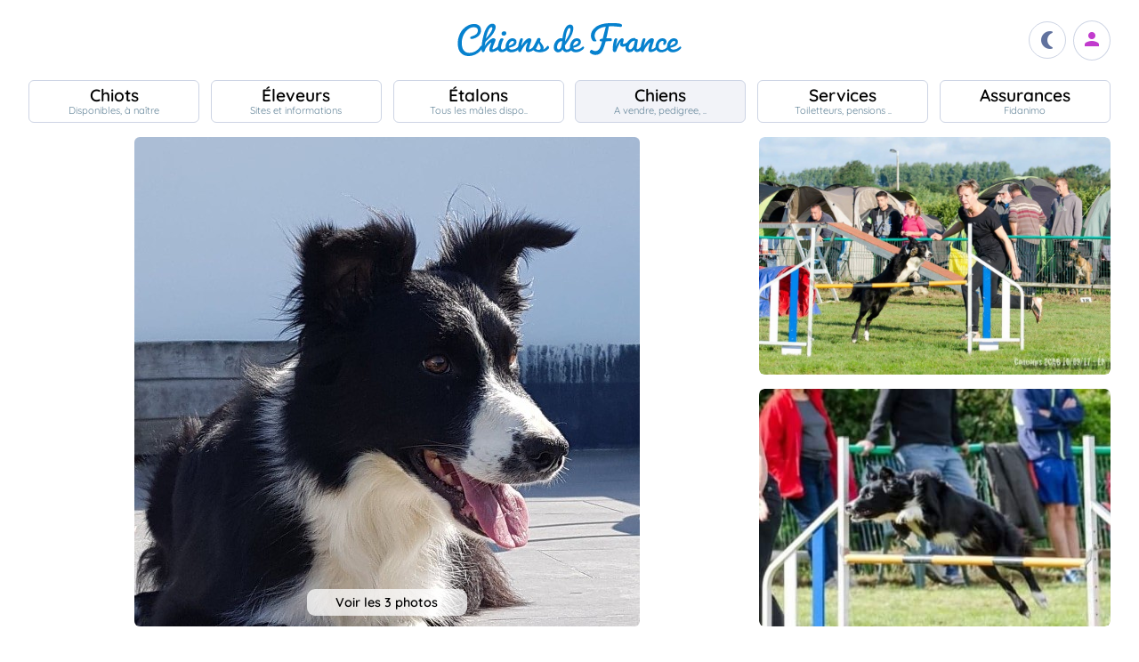

--- FILE ---
content_type: text/html; charset=UTF-8
request_url: https://www.chiens-de-france.com/chien/1082232
body_size: 6252
content:
<!DOCTYPE html><html lang="fr"><head>
<link rel="dns-prefetch" href="//chiens-de-france.com">
<link rel="dns-prefetch" href="//www.googletagmanager.com">
<link rel="dns-prefetch" href="//pagead2.googlesyndication.com">
<link rel="dns-prefetch" href="//www.chiens-de-france.com">
<link rel="dns-prefetch" href="//www.chiens-de-france.comphoto">
<link rel="dns-prefetch" href="//schema.org">
<link rel="dns-prefetch" href="//www.w3.org">
<link rel="dns-prefetch" href="//delamestapastores.chiens-de-france.com">
<link rel="dns-prefetch" href="//agriculture.gouv.fr">
<link rel="dns-prefetch" href="//www.chiots-de-france.com"><script> window.googletag = window.googletag || { cmd: [] }; googletag.cmd.push(function () { googletag.pubads().set("page_url", "http://chiens-de-france.com "); }); </script><script async src="https://www.googletagmanager.com/gtag/js?id=UA-4102505-1" defer></script><script> window.dataLayer = window.dataLayer || []; function gtag(){dataLayer.push(arguments);} gtag('js', new Date()); gtag('config', 'UA-4102505-1', { 'anonymize_ip': true }); gtag('config', 'UA-4102505-10', { 'anonymize_ip': true }); gtag('config', 'G-LN6X65ZMEH');</script><script async src="https://pagead2.googlesyndication.com/pagead/js/adsbygoogle.js?client=ca-pub-3149658572215496" crossorigin="anonymous" defer></script><meta charset="utf-8"><meta name="viewport" content="initial-scale=1.0"><meta name="description" content=" Chien de race Border Collie Juncalas (Sans Affixe). Description détaillée, photos, pedigree, prix, toutes les informations sont sur Chiens de France "/><meta name="Author" content="Chiens-de-France" /><meta name="Copyright" content="Chiens-de-France" /><meta name="apple-mobile-web-app-capable" content="yes"><meta property="og:type" content="article" /><meta property="og:url" content="https://www.chiens-de-france.com/chien/1082232" /><meta property="og:title" content="Chien Border Collie Juncalas (Sans Affixe)" /><meta property="og:image" content="https://www.chiens-de-france.com//photo/chiens/2019_10/chiens-Border-Collie-6eb02d2d-6daa-3d34-55cb-9e68fcfc5015_min.jpg" /><link rel="shortcut icon" type="image/x-icon" href="/favicon.ico"><script src="https://www.chiens-de-france.com/inc/js/app.js?a" defer></script><script defer src="/inc/vendors/uikit/js/uikit-core.min.js"></script><script defer src="/inc/vendors/uikit/js/components/lightbox.min.js"></script><script defer src="/inc/js/share.js"></script><link rel="preload" href="https://www.chiens-de-france.com/inc/fonts/quicksand-v22-latin-regular.woff" as="font" type="font/woff2" crossorigin><link rel="preload" href="https://www.chiens-de-france.com/inc/fonts/quicksand-v22-latin-regular.woff2" as="font" type="font/woff2" crossorigin><link rel="preload" href="https://www.chiens-de-france.com/inc/fonts/Marianne-Regular.woff" as="font" type="font/woff2" crossorigin><link rel="preload" href="https://www.chiens-de-france.com/inc/fonts/Marianne-Regular.woff2" as="font" type="font/woff2" crossorigin><link rel="preload" href="https://www.chiens-de-france.com/inc/fonts/materialicons/flUhRq6tzZclQEJ-Vdg-IuiaDsNc.woff2" as="font" type="font/woff2" crossorigin><link href="https://www.chiens-de-france.com/inc/css/v5-style.css?v1.2.66" rel="stylesheet" type="text/css" ><link rel="stylesheet" type="text/css" href="https://www.chiens-de-france.com/inc/css/v5-fiche-chiots.css?v1.2.66"><link rel='stylesheet' type='text/css' href='/inc/css/v5-icones.css?05122023'><link rel="stylesheet" type='text/css' href="/inc/vendors/light/css/uikit.min.css?05122023" /><title> Chien Border Collie Juncalas (Sans Affixe) </title>
<style>.page_speed_1520664398{ background-image: url('https://www.chiens-de-france.com//photo/chiens/2019_10/chiens-Border-Collie-6eb02d2d-6daa-3d34-55cb-9e68fcfc5015_min.jpg') } .page_speed_1084188801{ display:block }</style>
</head><body><script> const sec = document.querySelector('body'); let darkMode = document.cookie.split('; ').find((e) => e.startsWith('darkMode=')); if(!darkMode) { document.cookie = "darkMode=false; path=/"; }else{ if(darkMode.split("=")[1] == "true") sec.classList.add('dark'); }</script><header><div class="nav-mobile-l"></div><div class="logcdf"><a href="https://www.chiens-de-france.com" title="Chiens de France" class="chiensdefrance"></a></div><div class="nav-mobile-r" role="navigation"><div class="fast-dark toggle"><span class="material-icons"></span></div><div class="fast-account"><a href="https://www.chiens-de-france.com/eleveurs/identifier" title="Se connecter à l&#039;admin des éleveurs ou création de compte"><span class="material-icons"></span></a></div><div class="fast-hamb" onclick="openNav()"><span class="material-icons"></span></div></div><div id="nav-mob" class="bout-gal"><div class="nav-mobile-cont"><div class="nav-mobile-top"><div class="nav-mobile-l"><a href="https://www.chiens-de-france.com" title="Retour à l'accueil" class="fast-home"><span class="material-icons"></span></a></div><a href="https://www.chiens-de-france.com" title="Chiens de France, site reférence des chiots et chiens de race" class="chiensdefrance"></a><div class="nav-mobile-r"><div class="fast-dark toggle"><span class="material-icons"></span></div><a href="javascript:void(0)" class="fast-close" onclick="closeNav()"><span class="material-icons"></span></a></div></div><div class="nav-mobile "><a href="https://www.chiens-de-france.com/chiots" class="chiots" title="Chiots inscrits au livre des origines Français (LOF) à vendre"><span>Chiots</span><span>Disponibles, à naître</span></a><a href="https://www.chiens-de-france.com/eleveurs" class="eleveurs" title="Tous les éleveurs de chiens de France"><span>Éleveurs</span><span>Sites et informations</span></a><a href="https://www.chiens-de-france.com/etalons" class="etalons" title="Tous les étalons disponibles sur chiens-de-france.com"><span>Étalons</span><span>Tous les mâles dispo..</span></a><a href="https://www.chiens-de-france.com/chiens" class="chiens" title="Les chiens de race"><span>Chiens</span><span>A vendre, pedigree, ..</span></a><a href="https://www.chiens-de-france.com/services" class="services" title="Pensions, toiletteurs, dresseurs... Retrouvez tous les sevices autour du chien"><span>Services</span><span>Toiletteurs, pensions ..</span></a><a href="https://www.chiens-de-france.com/fidanimo" class="services" title="Fidanimo votre assurance santé animale"><span>Assurances</span><span>Fidanimo</span></a><a href="https://www.chiens-de-france.com/eleveurs/identifier" class="connexion" title="Se connecter à l&#039;admin des éleveurs ou création de compte"><span>Connexion</span><span>Ou créez votre compte</span><span></span></a></div><a class="ad-purina" href="https://www.chiens-de-france.com/purina/produit" title="Club Purina Proplan"></a></div></div><script> function openNav() { document.getElementById("nav-mob").style.width = "100%"; } function closeNav() { document.getElementById("nav-mob").style.width = "0%"; } </script></header><nav><a href="https://www.chiens-de-france.com/chiots" class="chiots " title="Chiots inscrits au livre des origines Français (LOF) à vendre"><span>Chiots</span><span>Disponibles, à naître</span></a><a href="https://www.chiens-de-france.com/eleveurs" class="eleveurs " title="Tous les éleveurs de chiens de France"><span>Éleveurs</span><span>Sites et informations</span></a><a href="https://www.chiens-de-france.com/etalons" class="etalons " title="Tous les étalons disponibles sur chiens-de-france.com"><span>Étalons</span><span>Tous les mâles dispo..</span></a><a href="https://www.chiens-de-france.com/chiens" class="chiens actif " title="Les chiens de race"><span>Chiens</span><span>A vendre, pedigree, ..</span></a><a href="https://www.chiens-de-france.com/services" class="services " title="Pensions, toiletteurs, dresseurs... Retrouvez tous les sevices autour du chien"><span>Services</span><span>Toiletteurs, pensions ..</span></a><a href="https://www.chiens-de-france.com/fidanimo" class="assurance " title="Fidanimo votre assurance santé animale"><span>Assurances</span><span>Fidanimo</span></a><a href="https://www.chiens-de-france.com/eleveurs/identifier" class="connexion " title="Se connecter à l&#039;admin des éleveurs ou création de compte"><span>Connexion</span><span>Ou créez votre compte</span><span class="ic-con"><span class="material-icons"></span></span></a></nav><div class="content"><section class="glob "><div class="gal gal-2" uk-lightbox="animation: slide"><div class="gal-princ"><a href="https://www.chiens-de-france.com//photo/chiens/2019_10/chiens-Border-Collie-6eb02d2d-6daa-3d34-55cb-9e68fcfc5015_min.jpg" class="uk-inline " data-caption="1 / 3"><span class="page_speed_1520664398"></span><div class="nbimg">Voir les 3 photos</div><div class="boxy ifmob"><span class="material-icons">photo_camera</span><span></span></div><img src="https://www.chiens-de-france.com//photo/chiens/2019_10/chiens-Border-Collie-6eb02d2d-6daa-3d34-55cb-9e68fcfc5015_min.jpg" alt="Publication : De La Mesta Pastores "></a></div><div class="gal-item"><a href="https://www.chiens-de-france.com/photo/eleveurs/140/27814/album/00dd0fa9-8cc4-8c54-89af-00658a111c33_min.jpg" class="uk-inline" data-caption=" 2 / 3 "><img src="https://www.chiens-de-france.com/photo/eleveurs/140/27814/album/00dd0fa9-8cc4-8c54-89af-00658a111c33_min.jpg" alt="Publication : De La Mesta Pastores "></a></div><div class="gal-item"><a href="https://www.chiens-de-france.com/photo/eleveurs/140/27814/album/924e989e-cacf-2b94-19d2-f932bebaf9e4_min.jpg" class="uk-inline" data-caption=" 3 / 3 "><img src="https://www.chiens-de-france.com/photo/eleveurs/140/27814/album/924e989e-cacf-2b94-19d2-f932bebaf9e4_min.jpg" alt="Publication : De La Mesta Pastores "></a></div></div><ol id="breadcrumb" itemscope itemtype="https://schema.org/BreadcrumbList"><li itemprop="itemListElement" itemscope itemtype="https://schema.org/ListItem"><a itemprop="item" href="https://www.chiens-de-france.com"><span itemprop="name">Accueil</span></a><meta itemprop="position" content="1" /></li><li itemprop="itemListElement" itemscope itemtype="https://schema.org/ListItem"><a itemscope itemtype="https://schema.org/WebPage" itemprop="item" itemid="https://www.chiens-de-france.com/chiens" href="https://www.chiens-de-france.com/chiens"><span itemprop="name">chien</span></a><meta itemprop="position" content="2" /></li><li itemprop="itemListElement" itemscope itemtype="https://schema.org/ListItem"><a itemscope itemtype="https://schema.org/WebPage" itemprop="item" itemid="https://www.chiens-de-france.com/chiens/border-collie/france" href="https://www.chiens-de-france.com/chiens/border-collie/france"><span itemprop="name">Border Collie</span></a><meta itemprop="position" content="3" /></li><li itemprop="itemListElement" itemscope itemtype="https://schema.org/ListItem"><a itemscope itemtype="https://schema.org/WebPage" itemprop="item" itemid="https://www.chiens-de-france.com/chiens/border-collie/france/hauts-de-france" href="https://www.chiens-de-france.com/chiens/border-collie/france/hauts-de-france"><span itemprop="name">France - Hauts-de-France</span></a><meta itemprop="position" content="4" /></li><li itemprop="itemListElement" itemscope itemtype="https://schema.org/ListItem"><a itemscope itemtype="https://schema.org/WebPage" itemprop="item" itemid="https://www.chiens-de-france.com/chiens/border-collie/france/hauts-de-france?departement=62-pas-de-calais" href="https://www.chiens-de-france.com/chiens/border-collie/france/hauts-de-france?departement=62-pas-de-calais"><span itemprop="name">62 - Pas de Calais</span></a><meta itemprop="position" content="5" /></li><li itemprop="itemListElement" itemscope itemtype="https://schema.org/ListItem"><span itemprop="name">Juncalas (Sans Affixe)</span><meta itemprop="position" content="6" /></li></ol><div class="fiche"><div class="labeliflex"><script>window.addEventListener('load',(e) => { for(el of document.querySelectorAll(".ob_link")){ el.addEventListener("click",(ev) => { if(ev.currentTarget.dataset.l){ window.location.href = atob(ev.currentTarget.dataset.l); } }); };});</script><span class=" ob_link annonce-validee" title="Compte validé" data-l="aHR0cHM6Ly93d3cuY2hpZW5zLWRlLWZyYW5jZS5jb20vbGFiZWw=" ><svg xmlns="http://www.w3.org/2000/svg" viewBox="0 -960 960 960"><path d="M130-574q-7-5-8.5-12.5T126-602q62-85 155.5-132T481-781q106 0 200 45.5T838-604q7 9 4.5 16t-8.5 12q-6 5-14 4.5t-14-8.5q-55-78-141.5-119.5T481-741q-97 0-182 41.5T158-580q-6 9-14 10t-14-4ZM594-81q-104-26-170-103.5T358-374q0-50 36-84t87-34q51 0 87 34t36 84q0 33 25 55.5t59 22.5q34 0 58-22.5t24-55.5q0-116-85-195t-203-79q-118 0-203 79t-85 194q0 24 4.5 60t21.5 84q3 9-.5 16T208-205q-8 3-15.5-.5T182-217q-15-39-21.5-77.5T154-374q0-133 96.5-223T481-687q135 0 232 90t97 223q0 50-35.5 83.5T688-257q-51 0-87.5-33.5T564-374q0-33-24.5-55.5T481-452q-34 0-58.5 22.5T398-374q0 97 57.5 162T604-121q9 3 12 10t1 15q-2 7-8 12t-15 3ZM260-783q-8 5-16 2.5T232-791q-4-8-2-14.5t10-11.5q56-30 117-46t124-16q64 0 125 15.5T724-819q9 5 10.5 12t-1.5 14q-3 7-10 11t-17-1q-53-27-109.5-41.5T481-839q-58 0-114 13.5T260-783ZM378-95q-59-62-90.5-126.5T256-374q0-91 66-153.5T481-590q93 0 160 62.5T708-374q0 9-5.5 14.5T688-354q-8 0-14-5.5t-6-14.5q0-75-55.5-125.5T481-550q-76 0-130.5 50.5T296-374q0 81 28 137.5T406-123q6 6 6 14t-6 14q-6 6-14 6t-14-6Zm302-68q-89 0-154.5-60T460-374q0-8 5.5-14t14.5-6q9 0 14.5 6t5.5 14q0 75 54 123t126 48q6 0 17-1t23-3q9-2 15.5 2.5T744-191q2 8-3 14t-13 8q-18 5-31.5 5.5t-16.5.5Z" /></svg><span>Compte validé</span></span><span class=" ob_link " title="En savoir plus sur les labels" data-l="aHR0cHM6Ly93d3cuY2hpZW5zLWRlLWZyYW5jZS5jb20vbGFiZWw=" ><span class="labeliflex-savoir"><svg xmlns="http://www.w3.org/2000/svg" height="24" viewBox="0 -960 960 960" width="24"><path d="M476-280q21 0 35.5-14.5T526-330q0-21-14.5-35.5T476-380q-21 0-35.5 14.5T426-330q0 21 14.5 35.5T476-280Zm-36-154h74q0-17 1.5-29t6.5-23q5-11 12.5-20.5T556-530q35-35 49.5-58.5T620-642q0-53-36-85.5T487-760q-55 0-93.5 27T340-658l66 26q7-27 28-43.5t49-16.5q27 0 45 14.5t18 38.5q0 17-11 36t-37 42q-17 14-27.5 27.5T453-505q-7 15-10 31.5t-3 39.5Zm40 394L360-160H200q-33 0-56.5-23.5T120-240v-560q0-33 23.5-56.5T200-880h560q33 0 56.5 23.5T840-800v560q0 33-23.5 56.5T760-160H600L480-40ZM200-240h192l88 88 88-88h192v-560H200v560Zm280-280Z" /></svg></span></span></div><div class="fiche-top"><div><h1 class="fiche-top-int spb "><span>Chien Border Collie</span> Juncalas (Sans Affixe) <div class="mt-sm"><div class="list-etoile "><div class="star"><span></span></div><div class="star"><span></span></div><div class="star"><span></span></div></div></div></h1><a rel="noopener" href="https://delamestapastores.chiens-de-france.com/border-collie" target="_blank" class="fiche-mob-site-eleveur"><svg xmlns="http://www.w3.org/2000/svg" height="24" viewBox="0 -960 960 960" width="24"><path d="M200-120q-33 0-56.5-23.5T120-200v-560q0-33 23.5-56.5T200-840h280v80H200v560h560v-280h80v280q0 33-23.5 56.5T760-120H200Zm188-212-56-56 372-372H560v-80h280v280h-80v-144L388-332Z" /></svg> De La Mesta Pastores </a></div></div><div class="fiche-box"><h2>Informations sur le chien</h2><ul class="liste-info-1"><li><div>Sexe</div><p>Femelle </p></li><li><div>Née le 15/09/2014</div><p>11 an et 4 mois</p></li><li><div>Couleur</div><p>NOIR ET BLANC </p></li><li><div>Puce </div><p>250269606192769 </p></li></ul></div><div class="fiche-box"><h2>Tares</h2><div class="tares"><div class="tares-list"><span>RS, IGS,TNS, NCL, GG, SN, - SAIN</span><span>MDR1 - SAIN</span><span>LUXATION ROTULES - INDEMNE</span><span>Coudes - 0</span><span>Dysplasie - A</span><span>APR - FOND D OEIL OK 09/19</span><span>AGILITY - GRADE 1</span><span>AOC - SAIN</span></div></div></div><div class="fiche-box"><h2>Propriétaire et producteur</h2><ul class="liste-info-2"><li><div>Site du propriétaire</div><a rel="noopener" href="https://delamestapastores.chiens-de-france.com/border-collie" target="_blank" class="fichesite" title="Site du propriétaire"> De La Mesta Pastores</a></li><li><div>Lieu</div><p>62 - Pas de Calais</p></li><li><div>Infos complémentaires</div><p> Chien retraité &nbsp; </p></li></ul></div><div class="fiche-box"><h2>Les parents</h2><div class="pedifich-flex"><div class="pedifich male"><div class="pedi-flx"><div class="type">Père</div><span class=" ob_link img-p" title="(Sans Affixe) Tommy lee" data-l="aHR0cHM6Ly93d3cuY2hpZW5zLWRlLWZyYW5jZS5jb20vY2hpZW4vMTA4MjIzNy9hcmNoaXZl" ></span><span class=" ob_link " title="(Sans Affixe) Tommy lee" data-l="aHR0cHM6Ly93d3cuY2hpZW5zLWRlLWZyYW5jZS5jb20vY2hpZW4vMTA4MjIzNy9hcmNoaXZl" ><div class="nom">(Sans Affixe) Tommy lee</div></span></div><div class="gpbox-arbo"><span></span></div><div class="gpbox"><span class=" ob_link gp" title="llanfarian Pit" data-l="aHR0cHM6Ly93d3cuY2hpZW5zLWRlLWZyYW5jZS5jb20vY2hpZW4vNTE5Mzk1L2FyY2hpdmU=" ><div class="gp-int">Grand père</div><div class="img-gp"></div><div class="img-int">llanfarian Pit</div></span><span class=" ob_link gp" title="Robbin Du mas de la rabeyrine" data-l="aHR0cHM6Ly93d3cuY2hpZW5zLWRlLWZyYW5jZS5jb20vY2hpZW4vNzkyNTQ3L2FyY2hpdmU=" ><div class="gp-int">Grand mère</div><div class="img-gp"></div><div class="img-int">Robbin Du mas de la rabeyrine</div></span></div></div><div class="pedifich femelle"><div class="pedi-flx"><span class=" ob_link img-p" title="Carrie (Sans Affixe)" data-l="aHR0cHM6Ly93d3cuY2hpZW5zLWRlLWZyYW5jZS5jb20vY2hpZW4vMTA4MjIzOC9hcmNoaXZl" ></span><span class=" ob_link " title="Carrie (Sans Affixe)" data-l="aHR0cHM6Ly93d3cuY2hpZW5zLWRlLWZyYW5jZS5jb20vY2hpZW4vMTA4MjIzOC9hcmNoaXZl" ><div class="type">Mère</div><div class="nom">Carrie (Sans Affixe)</div></span></div><div class="gpbox-arbo"><span></span></div><div class="pedi-grid"><div class="gpbox"><span class=" ob_link gp" title="Sweep isds (Sans Affixe)" data-l="aHR0cHM6Ly93d3cuY2hpZW5zLWRlLWZyYW5jZS5jb20vY2hpZW4vMTE4MTg1MS9hcmNoaXZl" ><div class="gp-int">Grand père</div><div class="img-gp"></div><div class="img-int">Sweep isds (Sans Affixe)</div></span><span class=" ob_link gp" title="Ulla (Sans Affixe)" data-l="aHR0cHM6Ly93d3cuY2hpZW5zLWRlLWZyYW5jZS5jb20vY2hpZW4vMTE4MTg1Mi9hcmNoaXZl" ><div class="gp-int">Grand mère</div><div class="img-gp"></div><div class="img-int">Ulla (Sans Affixe)</div></span></div></div></div></div><div class="lien-pedigree"><span class=" ob_link " data-l="aHR0cHM6Ly93d3cuY2hpZW5zLWRlLWZyYW5jZS5jb20vY2hpZW4vMTA4MjIzMi9wZWRpZ3JlZQ==" > Pédigree de Juncalas (Sans Affixe) </span><div></div></div></div><div class="mt-md mb-lg"><span class=" ob_link fiche-signaler" data-l="aHR0cHM6Ly93d3cuY2hpZW5zLWRlLWZyYW5jZS5jb20vY2hpZW4vMTA4MjIzMi9zaWduYWxlcg==" > Signaler un abus </span></div></section><aside class="various"><div class="ad"><ins  data-ad-client="ca-pub-3149658572215496" data-ad-slot="5070841385" data-ad-format="auto" data-full-width-responsive="true"class="adsbygoogle page_speed_1084188801"></ins><script> (adsbygoogle = window.adsbygoogle || []).push({});</script></div><div class="regroup-menud"><a class="ad-purina" href="https://www.chiens-de-france.com/purina/produit" title="Club Purina Proplan"></a><a class="mb-lg creer-site" href="https://www.chiens-de-france.com/eleveurs/creer-son-site-gratuit"><span class="cs1">Créez votre site éleveur</span><span class="cs2">GRATUITEMENT</span><span class="cs3">et profitez de tous les services<br>Chiens de France.</span><span class="cs4"></span></a></div><div class="sticky-menud"><div class="f-3">Les autres chiens Border Collie</div><div class="list_box_300 mb-resp"><a class="box-3 m-chien" href="https://www.chiens-de-france.com/chien/1082241" title="Étalon Border Collie - I can do it de Loubajac"><div class="box-img"><img loading="lazy" src="https://www.chiens-de-france.com//photo/chiens/2017_12/tn200/TN200_chiens-Border-Collie-51a56f76-7002-a874-61b7-2f0849df1bbd_min.jpg" alt="Étalon Border Collie - I can do it de Loubajac" /></div><div class="box-regroup"><div class="box-int-2-mchien">I can do it de Loubajac</div><div class="mb-sm"><div class="list-etoile "><div class="star"><span></span></div><div class="star"><span></span></div><div class="certif"><span></span></div></div></div><div class="box-int-1"></div></div></a></div></div></aside></div><div class="content"><aside class="ad-horizon"><ins  data-ad-client="ca-pub-3149658572215496" data-ad-slot="5070841385" data-ad-format="auto" data-full-width-responsive="true"class="adsbygoogle page_speed_1084188801"></ins><script> (adsbygoogle = window.adsbygoogle || []).push({});</script></aside></div><div class="list-other-max"><div class="content-max list-other"><div><div>Retrouvez tous les chiots Border Collie </div><ul><li><a href="https://www.chiens-de-france.com/chiots/border-collie/france" title="">Les chiots Border Collie en France</a></li><li><a href="https://www.chiens-de-france.com/chiots/border-collie/france/hauts-de-france" title="">Les chiots Border Collie dans la région Hauts-de-France</a></li><li><a href="https://www.chiens-de-france.com/chiots/border-collie/france/hauts-de-france?departement=62-pas-de-calais" title="">Les chiots Border Collie dans le département 62 - Pas de Calais</a></li></ul></div><div><div>Retrouvez tous les eleveurs Border Collie</div><ul><li><a href="https://www.chiens-de-france.com/eleveurs/border-collie/france" title="">Les éleveurs Border Collie en France</a></li><li><a href="https://www.chiens-de-france.com/eleveurs/border-collie/france/hauts-de-france" title="">Les éleveurs Border Collie dans la région Hauts-de-France</a></li><li><a href="https://www.chiens-de-france.com/eleveurs/border-collie/france/hauts-de-france?departement=62-pas-de-calais" title="">Les éleveurs Border Collie dans le département 62 - Pas de Calais</a></li></ul></div></div></div><div class="content-sensi"><div class="sensi"><div><div> Un animal est un être sensible. Vous êtes responsable de la santé et du bien-être de votre animal pour toute sa vie. Pour plus d'informations, consultez le site du ministère chargé de l'agriculture : <span class=" ob_link " data-l="aHR0cHM6Ly9hZ3JpY3VsdHVyZS5nb3V2LmZyL2NvbnNlaWxzLWV0LXJlZ2xlbWVudGF0aW9uLXRvdXQtc2F2b2lyLXN1ci1sZXMtYW5pbWF1eC1kZS1jb21wYWduaWU=" > https://agriculture.gouv.fr/conseils-et-reglementation-tout-savoir-sur-les-animaux-de-compagnie. </span></div></div><div class="log-rf"></div></div></div><footer class="footer-dim"><div class="all-data-footer"><a href="https://www.chiens-de-france.com/tous-les-chiots" title="tous les chiots chiens-de-france">Annuaire des chiots</a><a href="https://www.chiens-de-france.com/tous-les-eleveurs" title="tous les éleveurs chiens-de-france">Annuaire des éleveurs</a><a href="https://www.chiens-de-france.com/tous-les-etalons" title="tous les étalons chiens-de-france">Annuaire des étalons</a><a href="https://www.chiens-de-france.com/tous-les-chiens" title="tous les étalons chiens-de-france">Annuaire des chiens</a></div><div class="it1"><a rel="noopener" href="https://www.chiots-de-france.com" target="_blank" title="Chiots de France" class="pieddepage-ecart pieddepage-br noir">Chiots-de-france.com</a><a href="https://www.chiens-de-france.com/legal" title="Mentions Légales de chiens-de-france.com" class="pieddepage-ecart pieddepage-br noir">Mentions Légales</a><a href="https://www.chiens-de-france.com/legal/confidentialite" title="Politique de Confidentialité de chiens-de-france.com" class="pieddepage-ecart pieddepage-br noir">Politique de Confidentialité</a></div><div class="it3">Copyright 2026 Chiens-de-france.com</div></footer><script> const toggles = document.querySelectorAll('.toggle'); for(let toggle of toggles) { toggle.onclick = function() { sec.classList.toggle('dark'); document.cookie = "darkMode="+(sec.classList.contains('dark')?"true":"false")+"; path=/"; } }</script><script defer src="https://static.cloudflareinsights.com/beacon.min.js/vcd15cbe7772f49c399c6a5babf22c1241717689176015" integrity="sha512-ZpsOmlRQV6y907TI0dKBHq9Md29nnaEIPlkf84rnaERnq6zvWvPUqr2ft8M1aS28oN72PdrCzSjY4U6VaAw1EQ==" data-cf-beacon='{"version":"2024.11.0","token":"dd77db5b93514ac2810bb01b2f613afd","server_timing":{"name":{"cfCacheStatus":true,"cfEdge":true,"cfExtPri":true,"cfL4":true,"cfOrigin":true,"cfSpeedBrain":true},"location_startswith":null}}' crossorigin="anonymous"></script>
</body></html>

--- FILE ---
content_type: text/html; charset=utf-8
request_url: https://www.google.com/recaptcha/api2/aframe
body_size: 265
content:
<!DOCTYPE HTML><html><head><meta http-equiv="content-type" content="text/html; charset=UTF-8"></head><body><script nonce="cwf8oo766NtCW22qIsGQww">/** Anti-fraud and anti-abuse applications only. See google.com/recaptcha */ try{var clients={'sodar':'https://pagead2.googlesyndication.com/pagead/sodar?'};window.addEventListener("message",function(a){try{if(a.source===window.parent){var b=JSON.parse(a.data);var c=clients[b['id']];if(c){var d=document.createElement('img');d.src=c+b['params']+'&rc='+(localStorage.getItem("rc::a")?sessionStorage.getItem("rc::b"):"");window.document.body.appendChild(d);sessionStorage.setItem("rc::e",parseInt(sessionStorage.getItem("rc::e")||0)+1);localStorage.setItem("rc::h",'1769000452023');}}}catch(b){}});window.parent.postMessage("_grecaptcha_ready", "*");}catch(b){}</script></body></html>